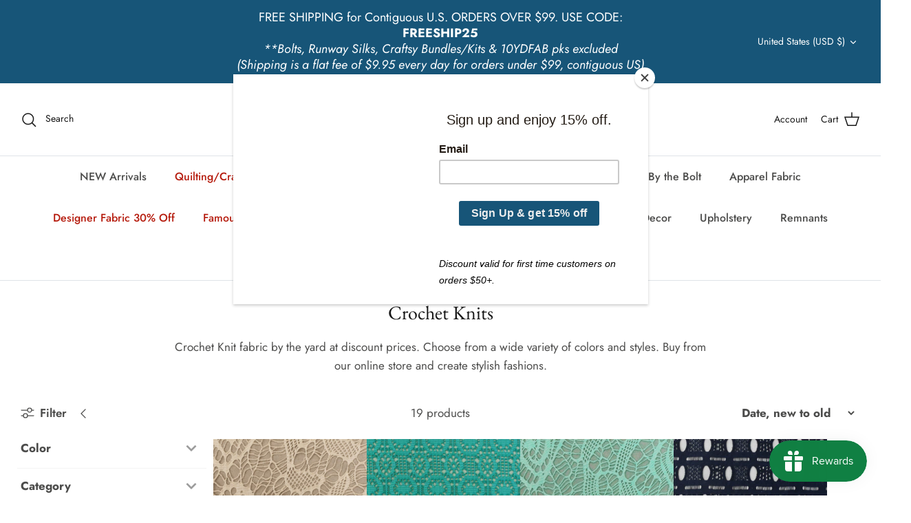

--- FILE ---
content_type: application/x-javascript
request_url: https://proxycheck.zend-apps.com/3.15.226.6.js
body_size: -67
content:
{"status":"ok","3.15.226.6":{"proxy":"yes","type":"VPN","provider":"Amazon.com, Inc.","organisation":"Amazon Technologies Inc"}}